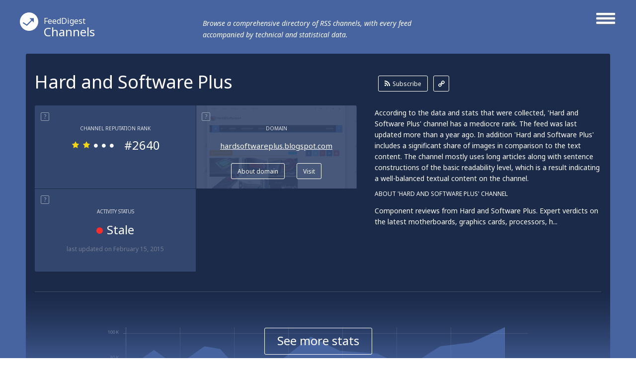

--- FILE ---
content_type: text/html; charset=utf-8
request_url: http://channels.feeddigest.com/Hard_and_Software_Plus
body_size: 7236
content:
<!DOCTYPE html>
<html>
<head>
	<title>Hard and Software Plus!</title>
	<meta http-equiv="Content-Type" content="text/html; charset=utf-8"/>
	<meta name="description" content="Latest from Hard Software Plus Blogspot channel. Component reviews from Hard and Software Plus. Expert verdicts on the latest motherboards, graphics cards, processors, hard drives, coolers and more.">
			<link rel='alternate' type='application/rss+xml' title='Hard and Software Plus' href='//channels.feeddigest.com/rss/2414039.xml'>
	<link rel="stylesheet" href="//static.feeddigest.com/css/channel.css?v=56" />
	<link rel="icon" type="image/png" href="//static.feeddigest.com/img/favicon.png" />
	<link href='//fonts.googleapis.com/css?family=Noto+Sans:400,700,400italic,700italic&subset=latin,cyrillic' rel='stylesheet' type='text/css'>
	<script src="//static.feeddigest.com/js/channel.js?v=56"></script>
	<!--[if lt IE 9]>
		<script>
			document.createElement('header');
			document.createElement('section');
			document.createElement('footer');
			document.createElement('nav');
			document.createElement('article');
			document.createElement('aside');
		</script>
	<![endif]-->
	</head>
<body>
	<header class="channel-t">
		<div class="wrapper_main_menu">
			<a href="#" class="button-menu">
				<span class="open-m">
					<i class="fa fa-bars"></i>
				</span>
				<span class="close-m">
					<i class="fa fa-angle-right"></i>
					<i class="fa fa-angle-left"></i>
				</span>
			</a>
			<div class="main_menu">
				<nav>
	<a class="" href="//terms.feeddigest.com">
		<span class="logo-icon">
			<svg version="1.1" id="TermsLogoW" xmlns="http://www.w3.org/2000/svg" xmlns:xlink="http://www.w3.org/1999/xlink" x="0px" y="0px"
			width="100%" height="100%" viewBox="0 0 36.996 36.996" enable-background="new 0 0 36.996 36.996" xml:space="preserve">
			<g>
			<path fill="#FFFFFF" d="M18.498,13.922c-2.528,0-4.576,2.048-4.576,4.576s2.048,4.576,4.576,4.576s4.576-2.048,4.576-4.576
			S21.025,13.922,18.498,13.922z M18.498,20.247c-0.966,0-1.749-0.783-1.749-1.749s0.783-1.749,1.749-1.749s1.749,0.783,1.749,1.749
			S19.464,20.247,18.498,20.247z"/>
			<path fill="#FFFFFF" d="M18.498,0C8.282,0,0,8.282,0,18.498c0,10.216,8.282,18.498,18.498,18.498
			c10.216,0,18.498-8.282,18.498-18.498C36.996,8.282,28.714,0,18.498,0z M18.498,25.885c-6.12,0-11.082-7.387-11.082-7.387
			s4.961-7.387,11.082-7.387s11.082,7.387,11.082,7.387S24.618,25.885,18.498,25.885z"/>
			</g>
			</svg>
		</span>Terms</a>
	<a class="active" href="//channels.feeddigest.com">
		<span class="logo-icon">
			<svg version="1.1" id="ChannelsLogoW" xmlns="http://www.w3.org/2000/svg" xmlns:xlink="http://www.w3.org/1999/xlink" x="0px" y="0px"
			width="100%" height="100%" viewBox="0 0 36.996 36.996" enable-background="new 0 0 36.996 36.996" xml:space="preserve">
			<path fill="#FFFFFF" d="M18.498,0C8.282,0,0,8.282,0,18.498c0,10.216,8.282,18.498,18.498,18.498
			c10.216,0,18.498-8.282,18.498-18.498C36.996,8.282,28.714,0,18.498,0z M14.825,26.405c-0.212,0.213-0.495,0.323-0.779,0.323
			c-0.21,0-0.421-0.06-0.606-0.183l-7.674-5.078l1.214-1.835l6.924,4.582l9.049-9.063l-3.572-3.566l8.692-0.005l0.008,8.692
			l-3.572-3.566L14.825,26.405z"/>
			</svg>
		</span>Channels</a>
	<a class="" href="//web.feeddigest.com">
		<span class="logo-icon">
			<svg version="1.1" id="WebLogoW" xmlns="http://www.w3.org/2000/svg" xmlns:xlink="http://www.w3.org/1999/xlink" x="0px" y="0px"
			width="100%" height="100%" viewBox="0 0 36.996 36.996" enable-background="new 0 0 36.996 36.996" xml:space="preserve">
			<path fill="#FFFFFF" d="M18.498,0C8.282,0,0,8.282,0,18.498c0,10.216,8.282,18.498,18.498,18.498
			c10.216,0,18.498-8.282,18.498-18.498C36.996,8.282,28.714,0,18.498,0z M12.998,25.914h-3v-7.416h3V25.914z M19.998,25.914h-3
			V11.111h3V25.914z M26.998,25.914h-3V15.748h3V25.914z"/>
			</svg>
		</span>Web</a>
	<a class="" href="//locations.feeddigest.com">
		<span class="logo-icon">
			<svg version="1.1" id="LocationsLogoW" xmlns="http://www.w3.org/2000/svg" xmlns:xlink="http://www.w3.org/1999/xlink" x="0px" y="0px"
			width="100%" height="100%" viewBox="0 0 36.996 36.996" enable-background="new 0 0 36.996 36.996" xml:space="preserve">
			<g>
			<path fill="#FFFFFF" d="M18.498,8.718c-3.228,0-5.854,2.626-5.854,5.854c0,0.977,0.238,1.93,0.688,2.756
			c0.228,0.419,0.892,1.065,1.534,1.691c1.198,1.167,2.555,2.488,3.265,4.212c0.154,0.374,0.282,0.743,0.39,1.104
			c0.092-0.281,0.196-0.567,0.315-0.854c0.726-1.742,2.015-3.06,3.152-4.222c0.69-0.706,1.341-1.372,1.695-1.966
			c0.437-0.735,0.667-1.676,0.667-2.722C24.351,11.344,21.725,8.718,18.498,8.718z M18.498,16.216c-0.967,0-1.751-0.784-1.751-1.751
			s0.784-1.751,1.751-1.751s1.751,0.784,1.751,1.751S19.465,16.216,18.498,16.216z"/>
			<path fill="#FFFFFF" d="M18.498,0C8.282,0,0,8.282,0,18.498c0,10.216,8.282,18.498,18.498,18.498
			c10.216,0,18.498-8.282,18.498-18.498C36.996,8.282,28.714,0,18.498,0z M25.403,18.315c-1.124,1.891-3.718,3.531-4.72,5.936
			c-1.271,3.05-0.518,6.022-2.186,6.022c-1.719,0-0.922-3.141-2.216-6.281c-0.959-2.33-3.828-4.095-4.707-5.708
			c-0.6-1.103-0.931-2.37-0.931-3.712c0-4.337,3.516-7.854,7.854-7.854s7.854,3.516,7.854,7.854
			C26.352,15.927,26.05,17.227,25.403,18.315z"/>
			</g>
			</svg>
		</span>Locations</a>
	<a class="" href="//persons.feeddigest.com">
		<span class="logo-icon">
			<svg version="1.1" id="PersonsLogoW" xmlns="http://www.w3.org/2000/svg" xmlns:xlink="http://www.w3.org/1999/xlink" x="0px" y="0px"
			width="100%" height="100%" viewBox="0 0 36.996 36.996" enable-background="new 0 0 36.996 36.996" xml:space="preserve">
			<g>
			<path fill="#FFFFFF" d="M18.498,19.126c-3.825,0-6.976,2.939-7.313,6.677c0.958,0.816,3.011,1.816,7.313,1.816
			c4.415,0,6.438-1.063,7.313-1.809C25.477,22.068,22.325,19.126,18.498,19.126z"/>
			<circle fill="#FFFFFF" cx="18.498" cy="11.083" r="2.383"/>
			<path fill="#FFFFFF" d="M18.498,0C8.282,0,0,8.282,0,18.498c0,10.216,8.282,18.498,18.498,18.498
			c10.216,0,18.498-8.282,18.498-18.498C36.996,8.282,28.714,0,18.498,0z M18.498,6.5c2.531,0,4.583,2.052,4.583,4.583
			s-2.052,4.583-4.583,4.583s-4.583-2.052-4.583-4.583S15.966,6.5,18.498,6.5z M18.498,29.319c-4.994,0-7.729-1.284-9.043-2.851
			c0-4.994,4.049-9.042,9.043-9.042s9.043,4.048,9.043,9.042C26.291,28.005,23.491,29.319,18.498,29.319z"/>
			</g>
			</svg>
		</span>Persons</a>
</nav>			</div>
		</div>
		<div class="wrapper_main_logo">
			<div class="main_logo">
				<div class="logo">
					<a href="//channels.feeddigest.com"><span class="logo-icon">
						<svg version="1.1" id="ChannelsLogoW" xmlns="http://www.w3.org/2000/svg" xmlns:xlink="http://www.w3.org/1999/xlink" x="0px" y="0px"
						width="100%" height="100%" viewBox="0 0 36.996 36.996" enable-background="new 0 0 36.996 36.996" xml:space="preserve">
						<path fill="#FFFFFF" d="M18.498,0C8.282,0,0,8.282,0,18.498c0,10.216,8.282,18.498,18.498,18.498
						c10.216,0,18.498-8.282,18.498-18.498C36.996,8.282,28.714,0,18.498,0z M14.825,26.405c-0.212,0.213-0.495,0.323-0.779,0.323
						c-0.21,0-0.421-0.06-0.606-0.183l-7.674-5.078l1.214-1.835l6.924,4.582l9.049-9.063l-3.572-3.566l8.692-0.005l0.008,8.692
						l-3.572-3.566L14.825,26.405z"/>
						</svg>
					</span><small>FeedDigest</small> Channels</a>
					<p>Browse a comprehensive directory of RSS channels, with every feed accompanied by technical and statistical data.</p>
				</div>
			</div>
		</div>
	</header>
	<article itemscope="itemscope" itemtype="http://schema.org/Article">
		<section class="content channel-t">
		<div class="wrapper_main_content"><!-- wrapper_main_content -->
			<div class="wrapper top_content"><!-- wrapper top_content -->
				<div class="inner top_content"><!-- inner top_content -->
					<div class="wrapper_top_title">
						<div class="inner_top_title">
							<div class="row title-t">
								<h1 class="title-s">Hard and Software Plus</h1>
							</div>
							<div class="row link-t">
								<div class="list-links">
									<a class="rss-l btn-r" href="//channels.feeddigest.com/subscribe?rss=http%3A%2F%2Ffeeds.feedburner.com%2FHardAndSoftwarePlus"><i class="fa fa-rss"></i>Subscribe</a>
									<a class="link-l btn-q" href="//channels.feeddigest.com/rss/2414039.xml"><i class="fa fa-link"></i></a>
								</div>
							</div>
						</div>
					</div>

					<div class="wrapper top_rating"><!-- wrapper top_rating -->
						<div class="inner two-r top_rating"><!-- inner top_rating -->
							<div class="row rating"><!-- row rating -->
								<div class="wrapper_rectangle"><!-- wrapper_rectangle -->
									<div class="inner_rectangle"><!-- inner_rectangle -->

																				<div class="one-rectangle"><!-- one-rectangle -->
											<div class="tooltip-button"><span rel="popover" data-content="RSS channel's rank calculated according to its popularity, content quality, trustworthiness and some other factors." class="t-icon">?</span></div>
											<div class="inner-one-rectangle"><!-- inner-one-rectangle -->
												<p class="top-title-r">Channel Reputation Rank</p>
												<div class="wrapper-star-rating"><!-- wrapper-star-rating -->
													<span class="star-rating rs2">
																												<i class="fa fa-star"></i>
														<i class="fa fa-star"></i>
														<i class="fa fa-circle"></i>
														<i class="fa fa-circle"></i>
														<i class="fa fa-circle"></i>
													</span>
													<span class="amt-rating">#2640</span>
												</div><!-- wrapper-star-rating End -->
											</div><!-- inner-one-rectangle End -->
										</div><!-- one-rectangle End -->


										<div class="one-rectangle"><!-- one-rectangle -->
											<div class="screen-r">
												<img src="//static.feeddigest.com/thumbnails/323x170/h/hardsoftwareplus.blogspot.com.png" width=323 height=170 />
											</div>
											<div class="tooltip-button"><span rel="popover" data-content="The website syndicating this feed." class="t-icon">?</span></div>
											<div class="inner-one-rectangle fs-n"><!-- inner-one-rectangle -->
												<p class="top-title-r">Domain</p>
												<p class="domain-r"><a href="//web.feeddigest.com/hardsoftwareplus.blogspot.com">hardsoftwareplus.blogspot.com</a></p>
												<div class="wrapper-btn">
													<a class="btn-r" href="//web.feeddigest.com/hardsoftwareplus.blogspot.com">About domain</a>
													<a class="btn-r" href="//channels.feeddigest.com/domain?d=hardsoftwareplus.blogspot.com">Visit</a>
												</div>
											</div><!-- inner-one-rectangle End -->
										</div><!-- one-rectangle End -->
										
										<div class="one-rectangle"><!-- one-rectangle -->
											<div class="tooltip-button"><span rel="popover" data-content="Displays date of the latest update and determines if the channel is 'active' (generating news) or 'stale' lacking updates for a long time." class="t-icon">?</span></div>
											<div class="inner-one-rectangle"><!-- inner-one-rectangle -->
												<p class="top-title-r">Activity Status</p>
												<p class="update-r">
													<span><i class="fa fa-circle red-icon"></i>Stale</span>
												</p>
												<p class="bottom-desc-r">last updated <time datetime="2015-02-15T02:46:19+03:00">on February 15, 2015</time></p>											</div><!-- inner-one-rectangle End -->
										</div><!-- one-rectangle End -->

										
									</div><!-- inner_rectangle End -->
								</div><!-- wrapper_rectangle End -->
							</div><!-- row rating End -->
							<div class="row rating"><!-- row rating -->
								<div class="wrapper_desc">
									<div class="inner_desc two-r">
										<div class="row">
											<p class="text-r">According to the data and stats that were collected, 'Hard and Software Plus' channel has a mediocre rank. The feed was last updated more than a year ago. In addition 'Hard and Software Plus' includes a significant share of images in comparison to the text content. The channel mostly uses long articles along with sentence constructions of the basic readability level, which is a result indicating a well-balanced textual content on the channel.</p>
										</div>
										<div class="row">
																							<p class="title-t-r">About 'Hard and Software Plus' Channel</p>
												<p class="text-r">Component reviews from Hard and Software Plus. Expert verdicts on the latest motherboards, graphics cards, processors, h...</p>
																					</div>
									</div>
								</div>
							</div><!-- row rating End -->
						</div><!-- inner top_rating End -->
					</div><!-- wrapper top_rating End -->

					<div class="wrapper-slide-content"><!-- wrapper-slide-content -->
						<div class="inner-slide-content"><!-- inner-slide-content -->

							<div class="wrapper graphics" id="statistic-block" ><!-- wrapper keys -->
								<div class="inner graphics two-r"><!-- inner keys -->

									<div class="row" id="statistic-updates" >
										<div class="tooltip-button">
											<span rel="popover" data-content="News released on the channel over a period of time, displayed on monthly or yearly graph." class="t-icon">?</span>
											<span class="title-tp">Updates History</span>
																							<a href="#" class="btn-r active btn-tab-1" data-by-years=""><i class="fa fa-check"></i>Monthly</a>
												<a href="#" class="btn-r btn-tab-1" data-by-years="1"><i class="fa fa-check"></i>Yearly</a>
																						</div>
										<div class="graph">
											<div id="chart_updates_div" style="width: 100%; height: 320px; background-color: #1b2a49;"></div>
										</div>
									</div>

									<div class="row" id="statistic-content" >
										<div class="tooltip-button">
											<span rel="popover" data-content="Content ratio between text, links, images and videos on the channel, displayed on a pie chart." class="t-icon">?</span>
											<span class="title-tp">Content Ratio</span>
										</div>
										<div class="graph">
											<div class="chart-content">
												<div id="chart_content_div" style="width: 100%; height: 330px; background-color: #1b2a49;"></div>
											</div>
										</div>
									</div>

																	</div><!-- inner keys End -->

								
							</div><!-- wrapper keys End -->


							<div class="wrapper levels"><!-- wrapper levels -->
								<div class="inner three-r levels" id="statistic-levels"><!-- inner levels -->

									
				<div class="row">
			<div class="tooltip-button">
				<span rel="popover" data-content="An average length of a news item on the channel." class="t-icon">?</span>
				<span class="title-tp">Average Article Length</span>
			</div>
			<div class="desc-level">
				<p>Short articles, prevailing on the channel, can be a good choice for 'Hard and Software Plus' if they’re going to gain their audience’s sympathy with brevity. Also, there are a few medium-length pieces.</p>
			</div>
			<div class="vertical-levels">
				<p class="top-vertival">short</p>
				<div class="v-scale">
					<span class="roller R20"></span>
					<span class="lane"></span>
				</div>
				<p class="bottom-vertival">long</p>
			</div>
		</div>
						<div class="row">
			<div class="tooltip-button">
				<span rel="popover" data-content="An average level of the ease with which an article on the channel can be understood by a reader, based upon complexity of sentences, number of polysyllabic words and some other factors." class="t-icon">?</span>
				<span class="title-tp">Readability Level</span>
			</div>
			<div class="desc-level">
				<p>'Hard and Software Plus' mostly contains texts of a basic readability level which may show their aim to reach a wider audience. Besides, there are articles of intermediate readability, which make up more than one third of all content on the channel.</p>
			</div>
			<div class="vertical-levels">
				<p class="top-vertival">advanced</p>
				<div class="v-scale">
					<span class="roller R14"></span>
					<span class="lane"></span>
				</div>
				<p class="bottom-vertival">basic</p>
			</div>
		</div>
						<div class="row">
			<div class="tooltip-button">
				<span rel="popover" data-content="Displays emotional or contextual polarity of the feed and indicates a positive, negative, or neutral aspect prevailing throughout articles on the channel." class="t-icon">?</span>
				<span class="title-tp">Sentiment Analysis</span>
			</div>
			<div class="desc-level">
				<p>Positive emotional expressions prevail throughout the texts: they may include favorable reviews, appreciation or praise in regard to the subjects addressed on the channel. However, the channel also contains some rather negative or critical records that make up just a small amount of all its content.</p>
			</div>
			<div class="vertical-levels">
				<p class="top-vertival">positive</p>
				<div class="v-scale">
					<span class="roller R5"></span>
					<span class="lane"></span>
				</div>
				<p class="bottom-vertival">negative</p>
			</div>
		</div>
		
								</div><!-- inner levels End -->
							</div><!-- wrapper levels End -->

						</div><!-- inner-slide-content end -->
													<div class="wrapper-shore-more-content-button">
								<div class="inner-shore-more-content-button">
									<div class="shore-more-content-icon">
										<img src="//static.feeddigest.com/img/channels/bg-top-img-channels.png" />
									</div>
									<div class="shore-more-content-button">
										<a class="stats-button" href="#">See more stats</a>
									</div>
								</div>
							</div>
											</div><!-- wrapper-slide-content end -->
				</div><!-- inner_top_content End -->
			</div><!-- wrapper_top_content End -->
			<div class="wrapper bottom_content channel-t"><!-- wrapper bottom_content -->
				<div class="inner bottom_content "><!-- inner bottom_content -->
					<div class="row right">

							<div class="wrapper-top-search"><!-- wrapper-top-search -->
								<div class="top-search">
									<form class="search-form" action="//terms.feeddigest.com/search">
										<input name="q" id="q" type="search" placeholder="Put any term, person's name or domain's URL here" />
										<a href="#" class="button-search"><span>Search</span></a>
									</form>
																			<div class="desc-search">
											<p>Enter a key term, phrase, name or location to get a selection of only relevant news from all RSS channels. <br/> Enter a domain's or RSS channel's URL to read their news in a convenient way and get a complete analytics on this RSS feed.</p>
										</div>
																	</div>
							</div><!-- wrapper-top-search End -->

						<div class="wrapper terms">
							<div class="inner terms">
								<div class="tooltip-button"><span class="title-tp">Recent News</span></div>
								<div class="wrapper-list-terms "><!-- wrapper-list-terms -->
									<div style="display: block;" class="inner-one-term load-plus preload">
										<span class="loading" style="display: block;"></span>
									</div>
									<div class="list-terms max-4 feed-items-container" data-feed="2414039"><!-- list-terms -->
										<div id="load-more-items" class="one-term"><!-- one-term -->
											<span class="load-more-plus"><a id="loadMoreItemsLink" href="#">Load more items</a></span>
											<div class="inner-one-term load-plus">
												<div class="inner-plus">
													<span id="loadMoreItems">+</span>
												</div>
												<span class="loading"></span>
											</div>
										</div><!-- one-term End -->
										<div class="clear"></div>
									</div><!-- list-terms -->
								</div><!-- wrapper-list-terms End <i class="fa fa-plus"></i>-->
							</div>
						</div>

						<div class="wrapper no_items">
							<div class="inner no_items">
								<p class="tittle_no">Unfortunately Hard and Software Plus has no news yet.</p>
																	<p class="desc_text_no">But you may check out related channels listed below.</p>
															</div>
						</div>

						
						<div class="wrapper links" id="persons-wrapper"><!-- wrapper links -->
	<div class="tooltip-button">
		<span rel="popover" data-content="Names & personalities most frequently mentioned on the channel." class="t-icon">?</span>
		<span class="title-tp">Persons</span>
	</div>
	<div class="inner links"><!-- inner links -->
		<div class="inner_words">
						<div class="word b-4">
				<a href="//persons.feeddigest.com/Kevin"><span>Kevin</span></a>
			</div>
						<div class="word b-4">
				<a href="//persons.feeddigest.com/Bill_Gates"><span>Bill Gates</span></a>
			</div>
						<div class="word b-4">
				<a href="//persons.feeddigest.com/Cody"><span>Cody</span></a>
			</div>
						<div class="word b-4">
				<a href="//persons.feeddigest.com/Steve_Ballmer"><span>Steve Ballmer</span></a>
			</div>
						<div class="word b-4">
				<a href="//persons.feeddigest.com/Steve_Jobs"><span>Steve Jobs</span></a>
			</div>
						<div class="word b-4">
				<a href="//persons.feeddigest.com/Ristic"><span>Ristic</span></a>
			</div>
						<div class="word b-4">
				<a href="//persons.feeddigest.com/Jeremy_Allaire"><span>Jeremy Allaire</span></a>
			</div>
						<div class="word b-4">
				<a href="//persons.feeddigest.com/Steve_Stone"><span>Steve Stone</span></a>
			</div>
						<div class="word b-4">
				<a href="//persons.feeddigest.com/Dan_Auerbach"><span>Dan Auerbach</span></a>
			</div>
						<div class="word b-4">
				<a href="//persons.feeddigest.com/Bill_Hill"><span>Bill Hill</span></a>
			</div>
					</div>
	</div><!-- inner links End -->
</div><!-- wrapper links End -->

						<div id="after-persons"></div>

						<div class="wrapper map" id="location-map-block"  style="display:none;"><!-- wrapper map -->
							<div class="inner map"><!-- inner map -->
								<div class="tooltip-button">
									<span rel="popover" data-content="Countries, cities and other geographical places most frequently mentioned on the channel." class="t-icon">?</span>
									<span class="title-tp">Locations</span>
								</div>
								<div class="inner_map">
									<div class="row">
										<div class="locations-map">
											<div class="chart-locations">
												<div id="chart_locations_div" style="width: 100%; height: 530px; background-color: #f6f7fa;"></div>
											</div>
										</div>
									</div>
									<div class="row">
										<div class="list-country" id="locations-list-block">
																					</div>
									</div>
								</div>
							</div><!-- inner map End -->
						</div><!-- wrapper map End -->

					</div>
											<div class="row left">
							<div class="wrapper-left-news">
								<p class="title-left-news">Related channels</p>
								<ul>
																			<li>
											<a class="title-new" href="//channels.feeddigest.com/Blogger_Plus">Blogger Plus</a>
											<p class="desc-new">Informasi seputar blog, website, internet, komputer, dan software gratis</p>
										</li>
																			<li>
											<a class="title-new" href="//channels.feeddigest.com/Silicon_Shovel">Silicon Shovel</a>
											<p class="desc-new">Digital Marketing For Superhumans</p>
										</li>
																			<li>
											<a class="title-new" href="//channels.feeddigest.com/Retirement_Investing_Today">Retirement Investing Today</a>
											<p class="desc-new">UK based Financial Independence and Early Retirement (FIRE) Blog. The tools and techniques I used to become financially ...</p>
										</li>
																			<li>
											<a class="title-new" href="//channels.feeddigest.com/SitePoint">SitePoint</a>
											<p class="desc-new">Learn CSS | HTML5 | JavaScript | Wordpress | Tutorials-Web Development | Reference | Books and More</p>
										</li>
																			<li>
											<a class="title-new" href="//channels.feeddigest.com/Catalyst_Zero">Catalyst Zero</a>
											<p class="desc-new">We build great software-based products and services to solve hard and valuable problems.</p>
										</li>
																	</ul>
							</div>
						</div>
					
				</div><!-- inner bottom_content End -->
			</div><!-- wrapper bottom_content End -->
		</div><!-- wrapper_main_content End -->
	</section>
	</article>
	<footer>
		<div class="wrapper footer channel-t">
			<div class="inner footer two-r">
				<div class="row">
					<p class="copyright">© FeedDigest Channels 2026</p>
				</div>
				<div class="row">
					<span class="logo-icon">
						<svg version="1.1" id="ChannelsLogoW" xmlns="http://www.w3.org/2000/svg" xmlns:xlink="http://www.w3.org/1999/xlink" x="0px" y="0px"
						width="100%" height="100%" viewBox="0 0 36.996 36.996" enable-background="new 0 0 36.996 36.996" xml:space="preserve">
						<path fill="#FFFFFF" d="M18.498,0C8.282,0,0,8.282,0,18.498c0,10.216,8.282,18.498,18.498,18.498
						c10.216,0,18.498-8.282,18.498-18.498C36.996,8.282,28.714,0,18.498,0z M14.825,26.405c-0.212,0.213-0.495,0.323-0.779,0.323
						c-0.21,0-0.421-0.06-0.606-0.183l-7.674-5.078l1.214-1.835l6.924,4.582l9.049-9.063l-3.572-3.566l8.692-0.005l0.008,8.692
						l-3.572-3.566L14.825,26.405z"/>
						</svg>
					</span>
					<nav class="footer-menu">
						<a href="//feeddigest.com">FeedDigest</a>
						<a href="//channels.feeddigest.com/contact">Contact us</a>
					</nav>
				</div>
			</div>
		</div>
	</footer>
<div class="close-tooltip"></div>

<script type="text/javascript">
(function() {
var loader = new Image();
var code = "4200";
loader.src = "/track.php?id=" + code + "&r=" + Math.round(100000 * Math.random());
})();
</script><script type="text/javascript">
(function() {
var loader = new Image();
var code = "4265";
loader.src = "/track.php?id=" + code + "&r=" + Math.round(100000 * Math.random());
})();
</script>
	<script>
		(function(i,s,o,g,r,a,m){i['GoogleAnalyticsObject']=r;i[r]=i[r]||function(){
		(i[r].q=i[r].q||[]).push(arguments)},i[r].l=1*new Date();a=s.createElement(o),
		m=s.getElementsByTagName(o)[0];a.async=1;a.src=g;m.parentNode.insertBefore(a,m)
		})(window,document,'script','//www.google-analytics.com/analytics.js','ga');
		ga('create', 'UA-65138226-1', 'auto');
		ga('send', 'pageview');
	</script>

	<script>
		var yandexMetrikaCounterId = 31433973;
		var yaParams = {"project":"channels","index":"index","ajax_load_type":"allowed","description":3};	</script>
	<script async src="//static.feeddigest.com/js/m.js"></script>

<!-- amCharts javascript code -->
<script type="text/javascript">
			var ajaxLoadItemsUrl = '/channels/load-items/';
	
	var isMobile = false;
	
	var updatesCountByMonths = [{"date":"2014-07","value":0},{"date":"2014-08","value":0},{"date":"2014-09","value":0},{"date":"2014-10","value":0},{"date":"2014-11","value":0},{"date":"2014-12","value":0},{"date":"2015-01","value":"2"},{"date":"2015-02","value":"4"},{"date":"2015-03","value":0},{"date":"2015-04","value":0},{"date":"2015-05","value":0},{"date":"2015-06","value":0}];
	var updatesCountByYears = [{"date":2010,"value":0},{"date":2011,"value":0},{"date":2012,"value":0},{"date":2013,"value":144},{"date":2014,"value":4},{"date":2015,"value":6},{"date":2016,"value":0},{"date":2017,"value":0},{"date":2018,"value":0},{"date":2019,"value":0},{"date":2020,"value":0},{"date":2021,"value":0},{"date":2022,"value":0},{"date":2023,"value":0},{"date":2024,"value":0},{"date":2025,"value":0},{"date":2026,"value":0}];

	var locationsNotCountries = null;
	var locationMapData = null;

	var contentChartImages = 62;
	var contentChartVideos = 0;
	var contentChartLinks = 0;
	var contentChartTexts = 38;

	var analyzedFeed = true;

	var updatesChart;
	var contentChart;

	$(document).ready(function() {
		updatesChart = drawUpdatesChart(0);
				
			
				contentChart = drawContentChart([
					{
						"category": "Images",
						"value": contentChartImages
					},
					{
						"category": "Videos",
						"value": contentChartVideos
					},
					{
						"category": "Links",
						"value": contentChartLinks
					},
					{
						"category": "Texts",
						"value": contentChartTexts
					}
				]);
			
			});
</script>
</body>
</html>
